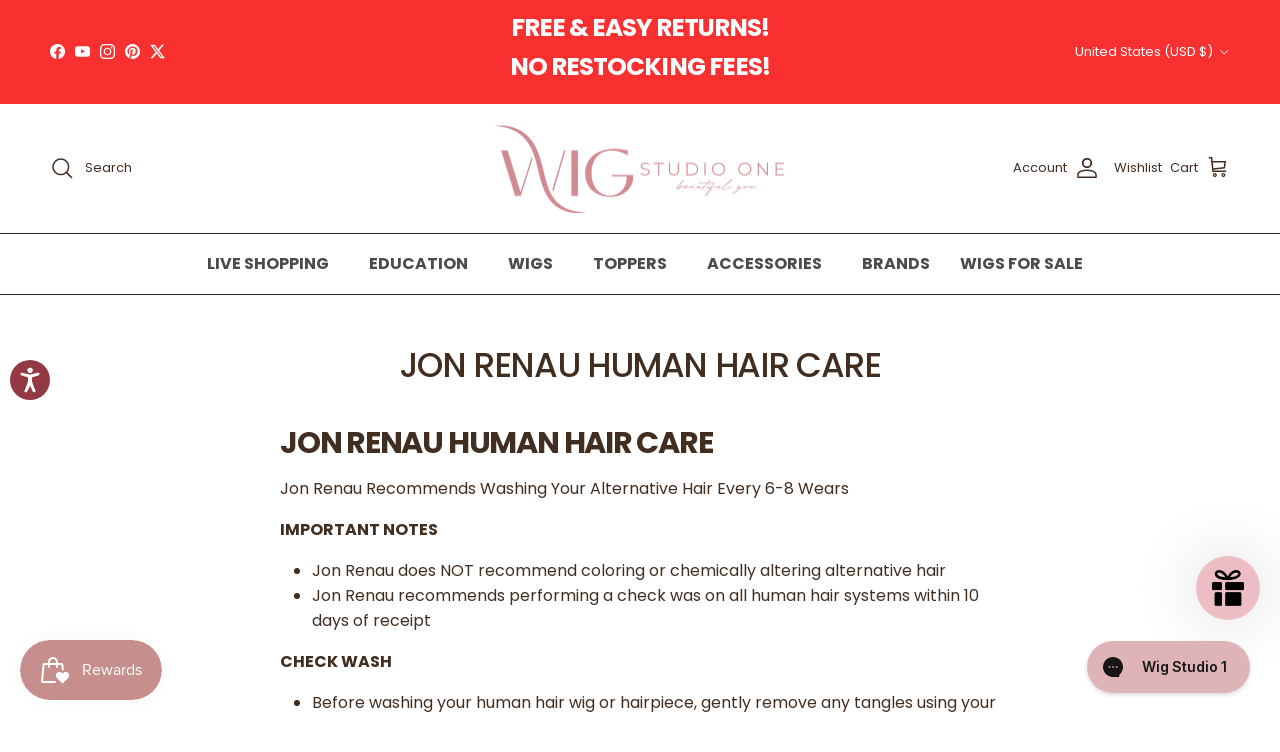

--- FILE ---
content_type: application/javascript; charset=utf-8
request_url: https://cdn-widgetsrepository.yotpo.com/v1/loader/h2ape6tXf8g06yJwHXnL8A
body_size: 10329
content:

if (typeof (window) !== 'undefined' && window.performance && window.performance.mark) {
  window.performance.mark('yotpo:loader:loaded');
}
var yotpoWidgetsContainer = yotpoWidgetsContainer || { guids: {} };
(function(){
    var guid = "h2ape6tXf8g06yJwHXnL8A";
    var loader = {
        loadDep: function (link, onLoad, strategy) {
            var script = document.createElement('script');
            script.onload = onLoad || function(){};
            script.src = link;
            if (strategy === 'defer') {
                script.defer = true;
            } else if (strategy === 'async') {
                script.async = true;
            }
            script.setAttribute("type", "text/javascript");
            script.setAttribute("charset", "utf-8");
            document.head.appendChild(script);
        },
        config: {
            data: {
                guid: guid
            },
            widgets: {
            
                "488230": {
                    instanceId: "488230",
                    instanceVersionId: "200162063",
                    templateAssetUrl: "https://cdn-widgetsrepository.yotpo.com/widget-assets/widget-customer-preview/app.v0.2.6-6145.js",
                    cssOverrideAssetUrl: "",
                    customizationCssUrl: "",
                    customizations: {
                      "view-background-color": "transparent",
                      "view-primary-color": "#2e4f7c",
                      "view-primary-font": "Nunito Sans@700|https://cdn-widgetsrepository.yotpo.com/web-fonts/css/nunito_sans/v1/nunito_sans_700.css",
                      "view-text-color": "#202020",
                      "welcome-text": "Good morning"
                    },
                    staticContent: {
                      "currency": "USD",
                      "hideIfMatchingQueryParam": [
                        "oseid"
                      ],
                      "isHidden": true,
                      "platformName": "shopify",
                      "selfExecutable": true,
                      "storeId": "AyDEiJXIfMRqghE54icQ15Hn2u0La5VYmwb7lrzF",
                      "storeLoginUrl": "http://www.wigstudio1.com/account/login",
                      "storeRegistrationUrl": "http://www.wigstudio1.com/account/register",
                      "storeRewardsPageUrl": "http://www.wigstudio1.com/pages/rewards",
                      "urlMatch": "^(?!.*\\.yotpo\\.com).*$"
                    },
                    className: "CustomerPreview",
                    dependencyGroupId: null
                },
            
                "19786": {
                    instanceId: "19786",
                    instanceVersionId: "333949648",
                    templateAssetUrl: "https://cdn-widgetsrepository.yotpo.com/widget-assets/widget-coupons-redemption/app.v0.6.2-5198.js",
                    cssOverrideAssetUrl: "",
                    customizationCssUrl: "",
                    customizations: {
                      "confirmation-step-cancel-option": "NO",
                      "confirmation-step-confirm-option": "YES",
                      "confirmation-step-title": "ARE YOU SURE?",
                      "coupon-background-type": "no-background",
                      "coupon-code-copied-message-body": "Thank you for redeeming your points. Please paste the code at checkout.",
                      "coupon-code-copied-message-color": "#707997",
                      "coupon-code-copied-message-title": "COPIED",
                      "coupons-redemption-description": "Redeeming your points is easy! Click Redeem My Points and copy \u0026 paste your code at checkout.",
                      "coupons-redemption-headline": "How to use your points",
                      "coupons-redemption-rule": "100 points equals $10.00",
                      "description-color": "#666d8b",
                      "description-font-size": "20",
                      "disabled-outline-button-color": "#929292",
                      "donate-button-text": "DONATE",
                      "donation-success-message-body": "Thank you for donating ${{donation_amount}} to {{company_name}}",
                      "donation-success-message-color": "#707997",
                      "donation-success-message-title": "SUCCESS",
                      "error-message-color": "#f04860",
                      "error-message-title": "",
                      "headline-color": "#011247",
                      "headline-font-size": "36",
                      "login-button-color": "#556DD8",
                      "login-button-text": "REDEEM MY POINTS",
                      "login-button-text-color": "white",
                      "login-button-type": "filled_rectangle",
                      "message-font-size": "14",
                      "point-balance-text": "You have {{current_point_balance}} points",
                      "points-balance-color": "#011247",
                      "points-balance-font-size": "20",
                      "points-balance-number-color": "#93a1eb",
                      "primary-font-name-and-url": "Montserrat@600|https://fonts.googleapis.com/css?family=Montserrat:600\u0026display=swap",
                      "redeem-button-color": "#556DD8",
                      "redeem-button-text": "REDEEM",
                      "redeem-button-text-color": "white",
                      "redeem-button-type": "filled_rectangle",
                      "redemption-190240-displayname": "$5.00 Off",
                      "redemption-190240-settings-button-color": "#556DD8",
                      "redemption-190240-settings-button-text": "REDEEM",
                      "redemption-190240-settings-button-text-color": "white",
                      "redemption-190240-settings-button-type": "filled_rectangle",
                      "redemption-190240-settings-cost": 500,
                      "redemption-190240-settings-cost-color": "#666d8b",
                      "redemption-190240-settings-cost-font-size": "20",
                      "redemption-190240-settings-cost-text": "{{points}} POINTS",
                      "redemption-190240-settings-coupon-cost-font-size": "15",
                      "redemption-190240-settings-coupon-reward-font-size": "29",
                      "redemption-190240-settings-discount-amount-cents": 500,
                      "redemption-190240-settings-discount-type": "fixed_amount",
                      "redemption-190240-settings-reward-color": "#011247",
                      "redemption-190240-settings-reward-font-size": "30",
                      "redemption-190241-displayname": "$25.00 Off",
                      "redemption-190241-settings-button-color": "#556DD8",
                      "redemption-190241-settings-button-text": "REDEEM",
                      "redemption-190241-settings-button-text-color": "white",
                      "redemption-190241-settings-button-type": "filled_rectangle",
                      "redemption-190241-settings-cost": 2500,
                      "redemption-190241-settings-cost-color": "#666d8b",
                      "redemption-190241-settings-cost-font-size": "20",
                      "redemption-190241-settings-cost-text": "{{points}} POINTS",
                      "redemption-190241-settings-coupon-cost-font-size": "15",
                      "redemption-190241-settings-coupon-reward-font-size": "29",
                      "redemption-190241-settings-discount-amount-cents": 2500,
                      "redemption-190241-settings-discount-type": "fixed_amount",
                      "redemption-190241-settings-reward-color": "#011247",
                      "redemption-190241-settings-reward-font-size": "30",
                      "redemption-190242-displayname": "$50.00 Off",
                      "redemption-190242-settings-button-color": "#556DD8",
                      "redemption-190242-settings-button-text": "REDEEM",
                      "redemption-190242-settings-button-text-color": "white",
                      "redemption-190242-settings-button-type": "filled_rectangle",
                      "redemption-190242-settings-cost": 5000,
                      "redemption-190242-settings-cost-color": "#666d8b",
                      "redemption-190242-settings-cost-font-size": "20",
                      "redemption-190242-settings-cost-text": "{{points}} POINTS",
                      "redemption-190242-settings-coupon-cost-font-size": "15",
                      "redemption-190242-settings-coupon-reward-font-size": "29",
                      "redemption-190242-settings-discount-amount-cents": 5000,
                      "redemption-190242-settings-discount-type": "fixed_amount",
                      "redemption-190242-settings-reward-color": "#011247",
                      "redemption-190242-settings-reward-font-size": "30",
                      "rule-border-color": "#bccdfe",
                      "rule-color": "#061153",
                      "rule-font-size": "18",
                      "secondary-font-name-and-url": "Nunito Sans@400|https://fonts.googleapis.com/css?family=Nunito+Sans\u0026display=swap",
                      "selected-extensions": [
                        "190240",
                        "190241",
                        "190242"
                      ],
                      "view-layout": "full-layout"
                    },
                    staticContent: {
                      "cssEditorEnabled": "true",
                      "currency": "USD",
                      "isMultiCurrencyEnabled": false,
                      "isShopifyNewAccountsVersion": true,
                      "merchantId": "29738",
                      "platformName": "shopify",
                      "storeId": "AyDEiJXIfMRqghE54icQ15Hn2u0La5VYmwb7lrzF",
                      "storeLoginUrl": "/account/login",
                      "subunitsPerUnit": 100
                    },
                    className: "CouponsRedemptionWidget",
                    dependencyGroupId: 2
                },
            
                "19785": {
                    instanceId: "19785",
                    instanceVersionId: "333949649",
                    templateAssetUrl: "https://cdn-widgetsrepository.yotpo.com/widget-assets/widget-loyalty-campaigns/app.v0.13.0-4770.js",
                    cssOverrideAssetUrl: "",
                    customizationCssUrl: "",
                    customizations: {
                      "campaign-description-font-color": "#4e5772",
                      "campaign-description-size": "18px",
                      "campaign-item-638723-background-color": "rgba(255,226,255,0.56)",
                      "campaign-item-638723-background-image-color-overlay": "rgba(0, 0, 0, .4)",
                      "campaign-item-638723-background-type": "color",
                      "campaign-item-638723-border-color": "rgba(13,13,13,1)",
                      "campaign-item-638723-description-font-color": "rgba(11,11,11,1)",
                      "campaign-item-638723-description-font-size": "18",
                      "campaign-item-638723-exclude_audience_names": "",
                      "campaign-item-638723-hover-view-tile-message": "Earn 1 point for every $1 you spend in our store!",
                      "campaign-item-638723-icon-color": "rgba(255,23,18,1)",
                      "campaign-item-638723-icon-type": "defaultIcon",
                      "campaign-item-638723-include_audience_ids": "1",
                      "campaign-item-638723-include_audience_names": "All customers",
                      "campaign-item-638723-special-reward-enabled": "false",
                      "campaign-item-638723-special-reward-headline-background-color": "#E0DBEF",
                      "campaign-item-638723-special-reward-headline-text": "Just for you!",
                      "campaign-item-638723-special-reward-headline-title-font-color": "#5344A6",
                      "campaign-item-638723-special-reward-headline-title-font-size": "16",
                      "campaign-item-638723-special-reward-tile-border-color": "#8270E7",
                      "campaign-item-638723-tile-description": "Per $1 Spent",
                      "campaign-item-638723-tile-reward": "One Point Per Dollar",
                      "campaign-item-638723-title-font-color": "rgba(11,11,11,1)",
                      "campaign-item-638723-title-font-size": 28,
                      "campaign-item-638723-type": "PointsForPurchasesCampaign",
                      "campaign-item-638724-background-color": "rgba(255,226,255,0.56)",
                      "campaign-item-638724-background-image-color-overlay": "rgba(0, 0, 0, .4)",
                      "campaign-item-638724-background-type": "color",
                      "campaign-item-638724-border-color": "rgba(13,13,13,1)",
                      "campaign-item-638724-description-font-color": "rgba(11,11,11,1)",
                      "campaign-item-638724-description-font-size": "18",
                      "campaign-item-638724-exclude_audience_names": "",
                      "campaign-item-638724-hover-view-tile-message": "Earn 50 points when you create an account",
                      "campaign-item-638724-icon-color": "rgba(255,23,18,1)",
                      "campaign-item-638724-icon-type": "defaultIcon",
                      "campaign-item-638724-include_audience_ids": "1",
                      "campaign-item-638724-include_audience_names": "All customers",
                      "campaign-item-638724-special-reward-enabled": "false",
                      "campaign-item-638724-special-reward-headline-background-color": "#E0DBEF",
                      "campaign-item-638724-special-reward-headline-text": "Just for you!",
                      "campaign-item-638724-special-reward-headline-title-font-color": "#5344A6",
                      "campaign-item-638724-special-reward-headline-title-font-size": "16",
                      "campaign-item-638724-special-reward-tile-border-color": "#8270E7",
                      "campaign-item-638724-tile-description": "Create an Account",
                      "campaign-item-638724-tile-reward": "50 Points",
                      "campaign-item-638724-title-font-color": "rgba(11,11,11,1)",
                      "campaign-item-638724-title-font-size": 28,
                      "campaign-item-638724-type": "CreateAccountCampaign",
                      "campaign-item-638725-action-tile-action-text": "Add My Birthday",
                      "campaign-item-638725-action-tile-ask-year": "true",
                      "campaign-item-638725-action-tile-birthday-required-field-message": "This field is required",
                      "campaign-item-638725-action-tile-birthday-thank-you-message": "Thanks! We're looking forward to helping you celebrate :)",
                      "campaign-item-638725-action-tile-european-date-format": "false",
                      "campaign-item-638725-action-tile-message-text": "If your birthday is within the next 30 days, your reward will be granted in delay, up to 30 days.",
                      "campaign-item-638725-action-tile-month-names": "January,February,March,April,May,June,July,August,September,October,November,December",
                      "campaign-item-638725-action-tile-title": "Earn 100 points on your birthday",
                      "campaign-item-638725-background-color": "rgba(255,226,255,0.56)",
                      "campaign-item-638725-background-image-color-overlay": "rgba(0, 0, 0, .4)",
                      "campaign-item-638725-background-type": "color",
                      "campaign-item-638725-border-color": "rgba(13,13,13,1)",
                      "campaign-item-638725-description-font-color": "rgba(11,11,11,1)",
                      "campaign-item-638725-description-font-size": "18",
                      "campaign-item-638725-exclude_audience_names": "",
                      "campaign-item-638725-icon-color": "rgba(255,23,18,1)",
                      "campaign-item-638725-icon-type": "defaultIcon",
                      "campaign-item-638725-include_audience_ids": "1",
                      "campaign-item-638725-include_audience_names": "All customers",
                      "campaign-item-638725-special-reward-enabled": "false",
                      "campaign-item-638725-special-reward-headline-background-color": "#E0DBEF",
                      "campaign-item-638725-special-reward-headline-text": "Just for you!",
                      "campaign-item-638725-special-reward-headline-title-font-color": "#5344A6",
                      "campaign-item-638725-special-reward-headline-title-font-size": "16",
                      "campaign-item-638725-special-reward-tile-border-color": "#8270E7",
                      "campaign-item-638725-tile-description": "Happy Birthday",
                      "campaign-item-638725-tile-reward": "100 Points",
                      "campaign-item-638725-title-font-color": "rgba(11,11,11,1)",
                      "campaign-item-638725-title-font-size": 28,
                      "campaign-item-638725-type": "BirthdayCampaign",
                      "campaign-item-638726-background-color": "rgba(255,226,255,0.56)",
                      "campaign-item-638726-background-image-color-overlay": "rgba(0, 0, 0, .4)",
                      "campaign-item-638726-background-type": "color",
                      "campaign-item-638726-border-color": "rgba(13,13,13,1)",
                      "campaign-item-638726-description-font-color": "rgba(11,11,11,1)",
                      "campaign-item-638726-description-font-size": "18",
                      "campaign-item-638726-exclude_audience_names": "",
                      "campaign-item-638726-hover-view-tile-message": "Earn 5 points for leaving a review",
                      "campaign-item-638726-icon-color": "rgba(255,23,18,1)",
                      "campaign-item-638726-icon-type": "defaultIcon",
                      "campaign-item-638726-include_audience_ids": "1",
                      "campaign-item-638726-include_audience_names": "All customers",
                      "campaign-item-638726-special-reward-enabled": "false",
                      "campaign-item-638726-special-reward-headline-background-color": "#E0DBEF",
                      "campaign-item-638726-special-reward-headline-text": "Just for you!",
                      "campaign-item-638726-special-reward-headline-title-font-color": "#5344A6",
                      "campaign-item-638726-special-reward-headline-title-font-size": "16",
                      "campaign-item-638726-special-reward-tile-border-color": "#8270E7",
                      "campaign-item-638726-tile-description": "Leave a Review",
                      "campaign-item-638726-tile-reward": "5 points",
                      "campaign-item-638726-title-font-color": "rgba(11,11,11,1)",
                      "campaign-item-638726-title-font-size": 28,
                      "campaign-item-638726-type": "YotpoReviewCampaign",
                      "campaign-item-638727-background-color": "rgba(255,226,255,0.56)",
                      "campaign-item-638727-background-image-color-overlay": "rgba(0, 0, 0, .4)",
                      "campaign-item-638727-background-type": "color",
                      "campaign-item-638727-border-color": "rgba(13,13,13,1)",
                      "campaign-item-638727-description-font-color": "rgba(11,11,11,1)",
                      "campaign-item-638727-description-font-size": "18",
                      "campaign-item-638727-exclude_audience_names": "",
                      "campaign-item-638727-hover-view-tile-message": "Upload a photo with your next review and earn 10 points",
                      "campaign-item-638727-icon-color": "rgba(255,23,18,1)",
                      "campaign-item-638727-icon-type": "defaultIcon",
                      "campaign-item-638727-include_audience_ids": "1",
                      "campaign-item-638727-include_audience_names": "All customers",
                      "campaign-item-638727-special-reward-enabled": "false",
                      "campaign-item-638727-special-reward-headline-background-color": "#E0DBEF",
                      "campaign-item-638727-special-reward-headline-text": "Just for you!",
                      "campaign-item-638727-special-reward-headline-title-font-color": "#5344A6",
                      "campaign-item-638727-special-reward-headline-title-font-size": "16",
                      "campaign-item-638727-special-reward-tile-border-color": "#8270E7",
                      "campaign-item-638727-tile-description": "Add photo in Review",
                      "campaign-item-638727-tile-reward": "10 points",
                      "campaign-item-638727-title-font-color": "rgba(11,11,11,1)",
                      "campaign-item-638727-title-font-size": 28,
                      "campaign-item-638727-type": "YotpoReviewImageCampaign",
                      "campaign-item-638728-background-color": "rgba(255,226,255,0.56)",
                      "campaign-item-638728-background-image-color-overlay": "rgba(0, 0, 0, .4)",
                      "campaign-item-638728-background-type": "color",
                      "campaign-item-638728-border-color": "rgba(13,13,13,1)",
                      "campaign-item-638728-description-font-color": "rgba(11,11,11,1)",
                      "campaign-item-638728-description-font-size": "18",
                      "campaign-item-638728-exclude_audience_names": "",
                      "campaign-item-638728-hover-view-tile-message": "Upload a video with your next review and earn 5 points",
                      "campaign-item-638728-icon-color": "rgba(255,23,18,1)",
                      "campaign-item-638728-icon-type": "defaultIcon",
                      "campaign-item-638728-include_audience_ids": "1",
                      "campaign-item-638728-include_audience_names": "All customers",
                      "campaign-item-638728-special-reward-enabled": "false",
                      "campaign-item-638728-special-reward-headline-background-color": "#E0DBEF",
                      "campaign-item-638728-special-reward-headline-text": "Just for you!",
                      "campaign-item-638728-special-reward-headline-title-font-color": "#5344A6",
                      "campaign-item-638728-special-reward-headline-title-font-size": "16",
                      "campaign-item-638728-special-reward-tile-border-color": "#8270E7",
                      "campaign-item-638728-tile-description": "Add video in Review",
                      "campaign-item-638728-tile-reward": "5 points",
                      "campaign-item-638728-title-font-color": "rgba(11,11,11,1)",
                      "campaign-item-638728-title-font-size": 28,
                      "campaign-item-638728-type": "YotpoReviewVideoCampaign",
                      "campaign-item-638729-action-tile-action-text": "Share on Facebook",
                      "campaign-item-638729-action-tile-title": "Earn 10 points when you share us on Facebook",
                      "campaign-item-638729-background-color": "rgba(255,226,255,0.56)",
                      "campaign-item-638729-background-image-color-overlay": "rgba(0, 0, 0, .4)",
                      "campaign-item-638729-background-type": "color",
                      "campaign-item-638729-border-color": "rgba(13,13,13,1)",
                      "campaign-item-638729-description-font-color": "rgba(11,11,11,1)",
                      "campaign-item-638729-description-font-size": "18",
                      "campaign-item-638729-exclude_audience_names": "",
                      "campaign-item-638729-icon-color": "rgba(255,23,18,1)",
                      "campaign-item-638729-icon-type": "defaultIcon",
                      "campaign-item-638729-include_audience_ids": "1",
                      "campaign-item-638729-include_audience_names": "All customers",
                      "campaign-item-638729-special-reward-enabled": "false",
                      "campaign-item-638729-special-reward-headline-background-color": "#E0DBEF",
                      "campaign-item-638729-special-reward-headline-text": "Just for you!",
                      "campaign-item-638729-special-reward-headline-title-font-color": "#5344A6",
                      "campaign-item-638729-special-reward-headline-title-font-size": "16",
                      "campaign-item-638729-special-reward-tile-border-color": "#8270E7",
                      "campaign-item-638729-tile-description": "Share On Facebook",
                      "campaign-item-638729-tile-reward": "10 Points",
                      "campaign-item-638729-title-font-color": "rgba(11,11,11,1)",
                      "campaign-item-638729-title-font-size": 28,
                      "campaign-item-638729-type": "FacebookShareCampaign",
                      "campaign-item-638730-action-tile-action-text": "Follow Us",
                      "campaign-item-638730-action-tile-title": "Earn 5 points when you follow us on Instagram",
                      "campaign-item-638730-background-color": "rgba(255,226,255,0.56)",
                      "campaign-item-638730-background-image-color-overlay": "rgba(0, 0, 0, .4)",
                      "campaign-item-638730-background-type": "color",
                      "campaign-item-638730-border-color": "rgba(13,13,13,1)",
                      "campaign-item-638730-description-font-color": "rgba(11,11,11,1)",
                      "campaign-item-638730-description-font-size": "18",
                      "campaign-item-638730-exclude_audience_names": "",
                      "campaign-item-638730-icon-color": "rgba(255,23,18,1)",
                      "campaign-item-638730-icon-type": "defaultIcon",
                      "campaign-item-638730-include_audience_ids": "1",
                      "campaign-item-638730-include_audience_names": "All customers",
                      "campaign-item-638730-special-reward-enabled": "false",
                      "campaign-item-638730-special-reward-headline-background-color": "#E0DBEF",
                      "campaign-item-638730-special-reward-headline-text": "Just for you!",
                      "campaign-item-638730-special-reward-headline-title-font-color": "#5344A6",
                      "campaign-item-638730-special-reward-headline-title-font-size": "16",
                      "campaign-item-638730-special-reward-tile-border-color": "#8270E7",
                      "campaign-item-638730-tile-description": "Follow us on Instagram",
                      "campaign-item-638730-tile-reward": "5 Points",
                      "campaign-item-638730-title-font-color": "rgba(11,11,11,1)",
                      "campaign-item-638730-title-font-size": 28,
                      "campaign-item-638730-type": "InstagramFollowCampaign",
                      "campaign-item-638731-action-tile-action-text": "Follow Us",
                      "campaign-item-638731-action-tile-title": "Earn 25 points when you follow us on Facebook",
                      "campaign-item-638731-background-color": "rgba(255,226,255,0.56)",
                      "campaign-item-638731-background-image-color-overlay": "rgba(0, 0, 0, .4)",
                      "campaign-item-638731-background-type": "color",
                      "campaign-item-638731-border-color": "rgba(13,13,13,1)",
                      "campaign-item-638731-description-font-color": "rgba(11,11,11,1)",
                      "campaign-item-638731-description-font-size": "18",
                      "campaign-item-638731-exclude_audience_names": "",
                      "campaign-item-638731-icon-color": "rgba(255,23,18,1)",
                      "campaign-item-638731-icon-type": "defaultIcon",
                      "campaign-item-638731-include_audience_ids": "1",
                      "campaign-item-638731-include_audience_names": "All customers",
                      "campaign-item-638731-special-reward-enabled": "false",
                      "campaign-item-638731-special-reward-headline-background-color": "#E0DBEF",
                      "campaign-item-638731-special-reward-headline-text": "Just for you!",
                      "campaign-item-638731-special-reward-headline-title-font-color": "#5344A6",
                      "campaign-item-638731-special-reward-headline-title-font-size": "16",
                      "campaign-item-638731-special-reward-tile-border-color": "#8270E7",
                      "campaign-item-638731-tile-description": "Follow Us on Facebook",
                      "campaign-item-638731-tile-reward": "5 Points",
                      "campaign-item-638731-title-font-color": "rgba(11,11,11,1)",
                      "campaign-item-638731-title-font-size": 28,
                      "campaign-item-638731-type": "FacebookPageVisitCampaign",
                      "campaign-title-font-color": "#011247",
                      "campaign-title-size": "27px",
                      "completed-tile-headline": "Completed",
                      "completed-tile-message": "You already completed this campaign!",
                      "container-headline": "Ways to Earn Points!",
                      "general-hover-tile-button-color": "rgba(13,13,13,1)",
                      "general-hover-tile-button-text-color": "rgba(198,142,141,1)",
                      "general-hover-tile-button-type": "rectangular_outline",
                      "general-hover-tile-color-overlay": "rgba(243,234,230,1)",
                      "general-hover-tile-text-color": "rgba(13,13,13,1)",
                      "headline-font-color": "rgba(11,11,11,1)",
                      "headline-font-size": "36px",
                      "logged-out-is-redirect-after-login-to-current-page": "true",
                      "logged-out-message": "Already a Member?",
                      "logged-out-sign-in-text": "Log in",
                      "logged-out-sign-up-text": "Sign Up!",
                      "main-text-font-name-and-url": "Open Sans@400|https://fonts.googleapis.com/css?family=Open+Sans:400\u0026display=swap",
                      "secondary-text-font-name-and-url": "Montserrat@400|https://fonts.googleapis.com/css?family=Montserrat\u0026display=swap",
                      "selected-audiences": "1",
                      "selected-extensions": [
                        "638723",
                        "638724",
                        "638725",
                        "638726",
                        "638727",
                        "638728",
                        "638729",
                        "638730",
                        "638731"
                      ],
                      "tile-border-color": "#848ca3",
                      "tile-spacing-type": "big",
                      "tiles-background-color": "#f9faff",
                      "time-between-rewards-days": "You're eligible to participate again in *|days|* days.",
                      "time-between-rewards-hours": "You're eligible to participate again in *|hours|* hours."
                    },
                    staticContent: {
                      "companyName": "WigStudio1.com ",
                      "cssEditorEnabled": "true",
                      "currency": "USD",
                      "facebookAppId": "1647129615540489",
                      "isMultiCurrencyEnabled": false,
                      "isSegmentationsPickerEnabled": "true",
                      "isShopifyNewAccountsVersion": true,
                      "merchantId": "29738",
                      "platformName": "shopify",
                      "storeAccountLoginUrl": "//www.wigstudio1.com/account/login",
                      "storeAccountRegistrationUrl": "//www.wigstudio1.com/account/register",
                      "storeId": "AyDEiJXIfMRqghE54icQ15Hn2u0La5VYmwb7lrzF"
                    },
                    className: "CampaignWidget",
                    dependencyGroupId: 2
                },
            
                "19784": {
                    instanceId: "19784",
                    instanceVersionId: "333949652",
                    templateAssetUrl: "https://cdn-widget-assets.yotpo.com/widget-my-rewards/app.v0.1.17-2969.js",
                    cssOverrideAssetUrl: "https://cdn-widget-assets.yotpo.com/MyRewardsWidget/h2ape6tXf8g06yJwHXnL8A/css-overrides/css-overrides.2023_08_11_18_23_07_270.css",
                    customizationCssUrl: "",
                    customizations: {
                      "logged-in-description-color": "rgba(255,23,18,1)",
                      "logged-in-description-font-size": "34",
                      "logged-in-description-text": "YOU HAVE {{current_point_balance}} POINTS!",
                      "logged-in-headline-color": "rgba(11,11,11,1)",
                      "logged-in-headline-font-size": 36,
                      "logged-in-headline-text": "Hi {{first_name}}!",
                      "logged-in-primary-button-cta-type": "redemptionWidget",
                      "logged-in-primary-button-text": "REDEEM NOW!",
                      "logged-in-secondary-button-text": "REWARDS HISTORY",
                      "logged-out-headline-color": "rgba(13,13,13,1)",
                      "logged-out-headline-font-size": "36",
                      "logged-out-headline-text": "How It Works!",
                      "logged-out-selected-step-name": "step_1",
                      "primary-button-background-color": "rgba(13,13,13,1)",
                      "primary-button-text-color": "rgba(255,23,18,1)",
                      "primary-button-type": "rectangular_outline",
                      "primary-font-name-and-url": "Open Sans@400|https://fonts.googleapis.com/css?family=Open+Sans:400\u0026display=swap",
                      "reward-step-1-displayname": "Step 1",
                      "reward-step-1-settings-description": "Create an account and\nget 50 points!",
                      "reward-step-1-settings-description-color": "rgba(11,11,11,1)",
                      "reward-step-1-settings-description-font-size": "20",
                      "reward-step-1-settings-icon": "default",
                      "reward-step-1-settings-icon-color": "rgba(255,23,18,1)",
                      "reward-step-1-settings-title": "SIGN UP!",
                      "reward-step-1-settings-title-color": "rgba(11,11,11,1)",
                      "reward-step-1-settings-title-font-size": "24",
                      "reward-step-2-displayname": "Step 2",
                      "reward-step-2-settings-description": "Earn points every time\nyou shop.",
                      "reward-step-2-settings-description-color": "rgba(11,11,11,1)",
                      "reward-step-2-settings-description-font-size": "20",
                      "reward-step-2-settings-icon": "default",
                      "reward-step-2-settings-icon-color": "rgba(255,23,18,1)",
                      "reward-step-2-settings-title": "EARN POINTS",
                      "reward-step-2-settings-title-color": "rgba(11,11,11,1)",
                      "reward-step-2-settings-title-font-size": "24",
                      "reward-step-3-displayname": "Step 3",
                      "reward-step-3-settings-description": "Redeem points for\nexclusive discounts.",
                      "reward-step-3-settings-description-color": "rgba(11,11,11,1)",
                      "reward-step-3-settings-description-font-size": "20",
                      "reward-step-3-settings-icon": "default",
                      "reward-step-3-settings-icon-color": "rgba(255,23,18,1)",
                      "reward-step-3-settings-title": "REDEEM POINTS",
                      "reward-step-3-settings-title-color": "rgba(11,11,11,1)",
                      "reward-step-3-settings-title-font-size": "24",
                      "rewards-history-approved-text": "Approved",
                      "rewards-history-background-color": "rgba(255,233,230,1)",
                      "rewards-history-headline-color": "rgba(13,13,13,1)",
                      "rewards-history-headline-font-size": "28",
                      "rewards-history-headline-text": "Rewards History",
                      "rewards-history-pending-text": "Pending",
                      "rewards-history-refunded-text": "Refunded",
                      "rewards-history-reversed-text": "Reversed",
                      "rewards-history-table-action-col-text": "Action",
                      "rewards-history-table-date-col-text": "Date",
                      "rewards-history-table-points-col-text": "Points",
                      "rewards-history-table-status-col-text": "Status",
                      "rewards-history-table-store-col-text": "Store",
                      "secondary-button-background-color": "rgba(13,13,13,1)",
                      "secondary-button-text-color": "rgba(255,23,18,1)",
                      "secondary-button-type": "rectangular_outline",
                      "secondary-font-name-and-url": "Lora@500|https://fonts.googleapis.com/css?family=Lora:500\u0026display=swap",
                      "view-grid-points-column-color": "rgba(11,11,11,1)",
                      "view-grid-rectangular-background-color": "rgba(255,244,255,0.56)",
                      "view-grid-type": "stripes"
                    },
                    staticContent: {
                      "cssEditorEnabled": "true",
                      "currency": "USD",
                      "isMultiCurrencyEnabled": false,
                      "isMultiStoreMerchant": false,
                      "isShopifyNewAccountsVersion": true,
                      "merchantId": "29738",
                      "platformName": "shopify",
                      "storeId": "AyDEiJXIfMRqghE54icQ15Hn2u0La5VYmwb7lrzF"
                    },
                    className: "MyRewardsWidget",
                    dependencyGroupId: 2
                },
            
                "19783": {
                    instanceId: "19783",
                    instanceVersionId: "333949651",
                    templateAssetUrl: "https://cdn-widgetsrepository.yotpo.com/widget-assets/widget-visual-redemption/app.v0.6.1-4815.js",
                    cssOverrideAssetUrl: "",
                    customizationCssUrl: "",
                    customizations: {
                      "description-color": "rgba(13,13,13,1)",
                      "description-font-size": "20",
                      "headline-color": "rgba(13,13,13,1)",
                      "headline-font-size": "36",
                      "layout-background-color": "white",
                      "primary-font-name-and-url": "Montserrat@600|https://fonts.googleapis.com/css?family=Montserrat:600\u0026display=swap",
                      "redemption-1-displayname": "Tile 1",
                      "redemption-1-settings-cost": "400 points",
                      "redemption-1-settings-cost-color": "rgba(13,13,13,1)",
                      "redemption-1-settings-cost-font-size": "20",
                      "redemption-1-settings-reward": "$10",
                      "redemption-1-settings-reward-color": "rgba(13,13,13,1)",
                      "redemption-1-settings-reward-font-size": "30",
                      "redemption-2-displayname": "Tile 2",
                      "redemption-2-settings-cost": "600 points",
                      "redemption-2-settings-cost-color": "rgba(13,13,13,1)",
                      "redemption-2-settings-cost-font-size": "20",
                      "redemption-2-settings-reward": "$15",
                      "redemption-2-settings-reward-color": "rgba(13,13,13,1)",
                      "redemption-2-settings-reward-font-size": "30",
                      "redemption-3-displayname": "Tile 3",
                      "redemption-3-settings-cost": "800 points",
                      "redemption-3-settings-cost-color": "rgba(13,13,13,1)",
                      "redemption-3-settings-cost-font-size": "20",
                      "redemption-3-settings-reward": "$20",
                      "redemption-3-settings-reward-color": "rgba(13,13,13,1)",
                      "redemption-3-settings-reward-font-size": "30",
                      "rule-border-color": "rgba(198,142,141,1)",
                      "rule-color": "rgba(13,13,13,1)",
                      "rule-font-size": "18",
                      "secondary-font-name-and-url": "Nunito Sans@400|https://fonts.googleapis.com/css?family=Nunito+Sans\u0026display=swap",
                      "selected-extensions": [
                        "1",
                        "2",
                        "3"
                      ],
                      "view-layout": "rule-only",
                      "visual-redemption-description": "Redeeming your hard-earned points is fast and easy! Simply apply your points for a discount at checkout!",
                      "visual-redemption-headline": "How to Use Your Points!",
                      "visual-redemption-rule": "200 points equals $5.00!"
                    },
                    staticContent: {
                      "cssEditorEnabled": "true",
                      "currency": "USD",
                      "isMultiCurrencyEnabled": false,
                      "isShopifyNewAccountsVersion": true,
                      "platformName": "shopify",
                      "storeId": "AyDEiJXIfMRqghE54icQ15Hn2u0La5VYmwb7lrzF"
                    },
                    className: "VisualRedemptionWidget",
                    dependencyGroupId: 2
                },
            
                "19782": {
                    instanceId: "19782",
                    instanceVersionId: "26859699",
                    templateAssetUrl: "https://cdn-widgetsrepository.yotpo.com/widget-assets/widget-referral-widget/app.v1.8.1-4652.js",
                    cssOverrideAssetUrl: "",
                    customizationCssUrl: "",
                    customizations: {
                      "background-color": "rgba( 255, 255, 255, 1 )",
                      "background-image-url": "https://cdn-widget-assets.yotpo.com/static_assets/h2ape6tXf8g06yJwHXnL8A/images/image_2023_08_11_20_01_53_014",
                      "customer-email-view-button-text": "NEXT",
                      "customer-email-view-description": "Give your friends $5 off their first order of $100 and get $5 (in points) for each successful referral!",
                      "customer-email-view-header": "Refer a Friend!",
                      "customer-email-view-title": "GIVE $5, GET $5",
                      "default-toggle": true,
                      "description-color": "rgba( 55, 51, 48, 1 )",
                      "description-font-size": "20px",
                      "final-view-button-text": "REFER MORE FRIENDS",
                      "final-view-description": "Remind Your Friends to Check Their Emails!",
                      "final-view-error-description": "We were unable to send the referral link.",
                      "final-view-error-text": "GO BACK",
                      "final-view-error-title": "OOPS... SOMETHING WENT WRONG",
                      "final-view-title": "THANK YOU FOR THE REFERRAL!",
                      "fonts-primary-font-name-and-url": "Montserrat@600|https://fonts.googleapis.com/css?family=Montserrat:600\u0026display=swap",
                      "fonts-secondary-font-name-and-url": "Nunito Sans@400|https://fonts.googleapis.com/css?family=Nunito+Sans:400\u0026display=swap",
                      "header-color": "rgba( 0, 0, 0, 1 )",
                      "header-font-size": "24px",
                      "main-share-option-desktop": "main_share_email",
                      "main-share-option-mobile": "main_share_sms",
                      "next-button-background-color": "rgba(13,13,13,1)",
                      "next-button-font-size": "22px",
                      "next-button-size": "standard",
                      "next-button-text-color": "rgba(198,142,141,1)",
                      "next-button-type": "rectangular_outline",
                      "referral-history-completed-points-text": "{{points}} POINTS",
                      "referral-history-completed-status-type": "text",
                      "referral-history-confirmed-status": "COMPLETED",
                      "referral-history-pending-status": "PENDING",
                      "referral-history-redeem-text": "To redeem your points, simply apply your discount at checkout.",
                      "referral-history-sumup-line-points-text": "{{points}} POINTS",
                      "referral-history-sumup-line-text": "Your Rewards",
                      "referral-views-button-text": "NEXT",
                      "referral-views-copy-link-button-text": "COPY LINK",
                      "referral-views-description": "Give your friends $5 off their first order of $100 and get $5 (in points) for each successful referral!",
                      "referral-views-email-share-body": "How does a discount off your first order at {{company_name}} sound? Use the link below and once you've shopped, I'll get a reward too.\n{{referral_link}}",
                      "referral-views-email-share-subject": "Discount to a Store You'll Love!",
                      "referral-views-email-share-type": "marketing_email",
                      "referral-views-header": "Refer a Friend!",
                      "referral-views-personal-email-button-text": "SEND VIA MY EMAIL",
                      "referral-views-sms-button-text": "SEND VIA SMS",
                      "referral-views-title": "GIVE $5, GET $5",
                      "referral-views-whatsapp-button-text": "SEND VIA WHATSAPP",
                      "share-allow-copy-link": true,
                      "share-allow-email": true,
                      "share-allow-facebook": true,
                      "share-allow-sms": true,
                      "share-allow-twitter": true,
                      "share-allow-whatsapp": true,
                      "share-facebook-description": "I bet you’ll LOVE {{company_name}} as much as I do!",
                      "share-facebook-header": "Earn A Discount When You Shop Today!",
                      "share-facebook-image-url": "",
                      "share-icons-color": "rgba(0,0,0,0.6)",
                      "share-settings-copyLink": true,
                      "share-settings-default-checkbox": true,
                      "share-settings-default-mobile-checkbox": true,
                      "share-settings-email": true,
                      "share-settings-facebook": true,
                      "share-settings-fbMessenger": true,
                      "share-settings-mobile-copyLink": true,
                      "share-settings-mobile-email": true,
                      "share-settings-mobile-facebook": true,
                      "share-settings-mobile-fbMessenger": true,
                      "share-settings-mobile-sms": true,
                      "share-settings-mobile-twitter": true,
                      "share-settings-mobile-whatsapp": true,
                      "share-settings-twitter": true,
                      "share-settings-whatsapp": true,
                      "share-sms-message": "I love {{company_name}}! Shop through my link to get a reward {{referral_link}}",
                      "share-twitter-message": "These guys are great! Get a discount using my link: ",
                      "share-whatsapp-message": "I love {{company_name}}! Shop through my link to get a reward {{referral_link}}",
                      "tab-size": "medium",
                      "tab-type": "lower_line",
                      "tab-view-primary-tab-text": "Refer a Friend",
                      "tab-view-secondary-tab-text": "Your Referrals",
                      "tile-color": "rgba( 255, 255, 255, 1 )",
                      "title-color": "rgba( 55, 51, 48, 1 )",
                      "title-font-size": "36px",
                      "view-exit-intent-enabled": false,
                      "view-exit-intent-mobile-timeout-ms": 10000,
                      "view-is-popup": false,
                      "view-layout": "right",
                      "view-popup-delay-ms": 0,
                      "view-show-popup-on-exit": false,
                      "view-show-referral-history": "true",
                      "view-table-rectangular-dark-pending-color": "rgba( 0, 0, 0, 0.6 )",
                      "view-table-rectangular-light-pending-color": "#FFFFFF",
                      "view-table-selected-color": "rgba(198,142,141,1)",
                      "view-table-theme": "dark",
                      "view-table-type": "rectangular",
                      "wadmin-text-and-share-choose-sreen": "step_2"
                    },
                    staticContent: {
                      "companyName": "WigStudio1.com ",
                      "cssEditorEnabled": "true",
                      "currency": "USD",
                      "hasPrimaryFontsFeature": true,
                      "isMultiCurrencyEnabled": false,
                      "merchantId": "29738",
                      "migrateTabColorToBackground": true,
                      "platformName": "shopify",
                      "referralHistoryEnabled": true,
                      "referralHost": "http://rwrd.io"
                    },
                    className: "ReferralWidget",
                    dependencyGroupId: 2
                },
            
                "19781": {
                    instanceId: "19781",
                    instanceVersionId: "333949653",
                    templateAssetUrl: "https://cdn-widget-assets.yotpo.com/widget-hero-section/app.v0.1.2-2288.js",
                    cssOverrideAssetUrl: "https://cdn-widget-assets.yotpo.com/HeroSectionWidget/h2ape6tXf8g06yJwHXnL8A/css-overrides/css-overrides.2021_04_08_15_11_23_551.css",
                    customizationCssUrl: "",
                    customizations: {
                      "background-image-url": "https://cdn-widget-assets.yotpo.com/static_assets/h2ape6tXf8g06yJwHXnL8A/images/image_2023_08_11_00_22_13_766",
                      "description-color": "rgba(11,11,11,1)",
                      "description-font-size": "20",
                      "description-text-logged-in": "As a member you'll earn points \u0026 exclusive rewards every time you shop with us!",
                      "description-text-logged-out": "Become a Member and Earn Points \u0026 Exclusive Rewards each time you shop with us! ",
                      "headline-color": "rgba(198,142,141,1)",
                      "headline-font-size": "40",
                      "headline-text-logged-in": "Welcome to the Club!",
                      "headline-text-logged-out": "Join the Club",
                      "login-button-color": "rgba(13,13,13,1)",
                      "login-button-text": "LOGIN",
                      "login-button-text-color": "rgba(11,11,11,1)",
                      "login-button-type": "rectangular_outline",
                      "mobile-background-image-url": "https://cdn-widget-assets.yotpo.com/static_assets/h2ape6tXf8g06yJwHXnL8A/images/image_2023_08_11_00_22_19_590",
                      "primary-font-name-and-url": "Nunito Sans@900|https://fonts.googleapis.com/css?family=Nunito+Sans:900\u0026display=swap",
                      "register-button-color": "rgba(198,142,141,1)",
                      "register-button-text": "JOIN NOW",
                      "register-button-text-color": "#ffffff",
                      "register-button-type": "filled_rectangle",
                      "secondary-font-name-and-url": "Nunito Sans@400|https://fonts.googleapis.com/css?family=Nunito+Sans:400\u0026display=swap",
                      "view-layout": "left-layout"
                    },
                    staticContent: {
                      "cssEditorEnabled": "true",
                      "isShopifyNewAccountsVersion": true,
                      "merchantId": "29738",
                      "platformName": "shopify",
                      "storeId": "AyDEiJXIfMRqghE54icQ15Hn2u0La5VYmwb7lrzF",
                      "storeLoginUrl": "//www.wigstudio1.com/account/login",
                      "storeRegistrationUrl": "//www.wigstudio1.com/account/register"
                    },
                    className: "HeroSectionWidget",
                    dependencyGroupId: 2
                },
            
                "19780": {
                    instanceId: "19780",
                    instanceVersionId: "353578627",
                    templateAssetUrl: "https://cdn-widgetsrepository.yotpo.com/widget-assets/widget-loyalty-page/app.v0.7.1-7312.js",
                    cssOverrideAssetUrl: "",
                    customizationCssUrl: "",
                    customizations: {
                      "headline-color": "#0a0f5f",
                      "headline-font-size": "40",
                      "page-background-color": "",
                      "primary-font-name-and-url": "Montserrat@600|https://fonts.googleapis.com/css?family=Montserrat:600\u0026display=swap",
                      "secondary-font-name-and-url": "Nunito Sans@400|https://fonts.googleapis.com/css?family=Nunito+Sans:400\u0026display=swap",
                      "selected-widgets-ids": [
                        "19781",
                        "19784",
                        "19785",
                        "19783",
                        "19782"
                      ],
                      "widget-19781-type": "HeroSectionWidget",
                      "widget-19782-type": "ReferralWidget",
                      "widget-19784-type": "MyRewardsWidget",
                      "widget-19785-type": "CampaignWidget",
                      "widget-19786-type": "CouponsRedemptionWidget"
                    },
                    staticContent: {
                      "platformName": "shopify",
                      "storeId": "AyDEiJXIfMRqghE54icQ15Hn2u0La5VYmwb7lrzF"
                    },
                    className: "LoyaltyPageWidget",
                    dependencyGroupId: null
                },
            
            },
            guidStaticContent: {},
            dependencyGroups: {
                      "2": [
                        "https://cdn-widget-assets.yotpo.com/widget-vue-core/app.v0.1.0-2295.js"
                      ]
                    }
        },
        initializer: "https://cdn-widgetsrepository.yotpo.com/widget-assets/widgets-initializer/app.v0.9.8-7487.js",
        analytics: "https://cdn-widgetsrepository.yotpo.com/widget-assets/yotpo-pixel/2025-12-31_09-59-10/bundle.js"
    }
    
    
    const initWidgets = function (config, initializeWidgets = true) {
        const widgetInitializer = yotpoWidgetsContainer['yotpo_widget_initializer'](config);
        return widgetInitializer.initWidgets(initializeWidgets);
    };
    const initWidget = function (config, instanceId, widgetPlaceHolder) {
        const widgetInitializer = yotpoWidgetsContainer['yotpo_widget_initializer'](config);
        if (widgetInitializer.initWidget) {
            return widgetInitializer.initWidget(instanceId, widgetPlaceHolder);
        }
        console.error("initWidget is not supported widgetInitializer");
    };
    const onInitializerLoad = function (config) {
        const prevInitWidgets = yotpoWidgetsContainer.initWidgets;
        yotpoWidgetsContainer.initWidgets = function (initializeWidgets = true) {
            if (prevInitWidgets) {
                if (typeof Promise !== 'undefined' && Promise.all) {
                    return Promise.all([prevInitWidgets(initializeWidgets), initWidgets(config, initializeWidgets)]);
                }
                console.warn('[deprecated] promise is not supported in initWidgets');
                prevInitWidgets(initializeWidgets);
            }
            return initWidgets(config, initializeWidgets);
        }
        const prevInitWidget = yotpoWidgetsContainer.initWidget;
        yotpoWidgetsContainer.initWidget = function (instanceId, widgetPlaceHolder) {
            if (prevInitWidget) {
              prevInitWidget(instanceId, widgetPlaceHolder)
            }
            return initWidget(config, instanceId, widgetPlaceHolder);
        }
        const guidWidgetContainer = getGuidWidgetsContainer();
        guidWidgetContainer.initWidgets = function () {
            return initWidgets(config);
        }
        guidWidgetContainer.initWidgets();
    };
    function getGuidWidgetsContainer () {
        if (!yotpoWidgetsContainer.guids) {
            yotpoWidgetsContainer.guids = {};
        }
        if (!yotpoWidgetsContainer.guids[guid]) {
            yotpoWidgetsContainer.guids[guid] = {};
        }
        return yotpoWidgetsContainer.guids[guid];
    }

    

    const guidWidgetContainer = getGuidWidgetsContainer();
    guidWidgetContainer.config = loader.config;
    if (!guidWidgetContainer.yotpo_widget_scripts_loaded) {
        guidWidgetContainer.yotpo_widget_scripts_loaded = true;
        guidWidgetContainer.onInitializerLoad = function () { onInitializerLoad(loader.config) };
        
        
        loader.loadDep(loader.analytics, function () {}, 'defer');
        
        
        
        loader.loadDep(loader.initializer, function () { guidWidgetContainer.onInitializerLoad() }, 'async');
        
    }
})()




--- FILE ---
content_type: text/json
request_url: https://conf.config-security.com/model
body_size: 87
content:
{"title":"recommendation AI model (keras)","structure":"release_id=0x5c:67:4f:6e:30:76:41:52:6e:26:75:2e:42:69:4b:25:76:7d:7a:34:6f:23:5c:39:5b:59:39:35:34;keras;6wrojg9a190dt5y6n01zerlt87fvh2nydqny5qhefjj741g7odko5znoaocs2exv3aqzfnp5","weights":"../weights/5c674f6e.h5","biases":"../biases/5c674f6e.h5"}

--- FILE ---
content_type: application/javascript; charset=utf-8
request_url: https://searchanise-ef84.kxcdn.com/preload_data.1C1M7D1k8H.js
body_size: 10814
content:
window.Searchanise.preloadedSuggestions=['belle tress wigs','open box','raquel welch wigs','belle tress','ellen wille wigs','petite cap wigs','all open box wigs','jon renau wigs','large cap wigs','open box wigs','rene of paris','wigs with bangs','low density wigs','hair toppers','rene of paris wigs','raquel welch','petite wigs','ellen wille','push hair wigs','human hair wigs','noriko wigs','hollie by jon renau','hand tied wigs','estetica wigs','envy wigs','jon renau','short bob wigs','pixie wigs','gabor wigs','short pixie wig','henry margu','belle tress city collection','mira amore','henry margu wigs','bob with bangs','ignite wig','charlotte envy','short wigs','straight to camera','katherine by push','waves and raves wig by raquel','large cap','open box toppers','low density','human hair','simmer elite','belle tress hand-tied','grey and silver wig','toni brattin','straight up with a twist','short layered','amore wigs','bob wig','curly wigs','nyx rene of paris','wavy day','grey wigs','park avenue','human hair topper','dazzling wavez','salt and pepper wigs','clearance wigs','belletress wigs','lace front mono top','posh premiere','los angeles by belle tress','womens gray wigs','tony of beverly','juliette by push hair','crowd pleaser','santa monica','hand tied','long wigs','shag wigs','human hair toppers','gray wigs','petite cap','like mono ellen will','white wigs','alicante wig','beach wave magic','tressallure wigs','selfie mode','heat friendly synthetic','editors pick','clearance lace front wigs','madison belle tress','jones wig by estetica','belle tress lux collection','waves and raves','in charge','catalina blonde','trend alert','british milktea','own the room','bell tress','trend wig by tressallure','synthetic wigs','celine push hair','bradshaw bell tress','flawless waves','brown sugar sweet cream','mellow wig','newport belletress','tribeca wig','girl mono','toni brattin wig\'s','medium length layered wig','jett estetica','short bob','charlotte wig by tressallure','ignite petite','coolest ash brown','reese by noriko','roca margarita blonde','los angeles','belle tress madison','coco rene of paris','january wig','sandy silver','esprit wig by ellen wille','belle tress milkshake blonde r','julianne lite','simmer wig','wig grip','push hair','new raquel welch wigs','by belle tress','city roast','light brown','calabasas wig','sky noriko','hat hair','wintour by belle tress','broadway wig','wavy wigs','portrait mode','relax ellen wille','size large wigs','toledo wig','wig pro','feature length','naomi jon renau','pink wigs','roxie rene of paris','ash blonde','euro chic','runway rehearsal','austen wig','upstage wig','flirt alert','cruise control','alva wig','kris tony of beverly','rohan wig','hat wig','beverly hills','jon renau hollie wig','real deal','ash brown','model mode','raquel welch upstage','tress allure','untold story','bob wigs','conquer the waves','tress allure wigs','chloe belle tress','lux collection','layered wigs','light density','iced granita','top billing','mane attraction wigs','belle tress kelly','large cap wigs large','january hand tied','rachel lite','british milk tea','glam wavez','luca wig by rene of paris','estetica mellow','flirting with fashion','lace front wigs','shaded biscuit','main character by raquel welch','open box sale','large wigs','gia mono','belle tress caramel blonde r','curly wig','city collection','mocha with cream','flow ellen wille','cruise control by raquel welch','crushed almond blonde r','show runner','caliente wig','push wigs','ava by jon renau','belle tress tribeca','cameron lite','short hair with bangs','joss wig rene of paris','jon renau topper','wavy bob','belle tress lux','well played','ready for takeoff by raquel','charlotte realistic','birmingham wig','main character','2 color blend hair toppers','madison wig','easy does it raquel welch','straight up with a twist elite','luna wig','long wavy','belle tress wintour','cool pixie','melted marshmallow','rin by noriko','ellen wille relax','silver stone','park ave','light density wigs','mila wig by jon renau','yvette by push hair','100% hand tied wigs','california beach waves','scene stealer','curated cut','manhattan wig','noriko sky','sweet talk','medium length','lia ii','zaragoza wig','belle tress toledo','drew jon renau','laguna beach','open box belle tress','short hair wigs','milkshake blonde','ignite large','hand tied mid length','cafe chic','belle tress broadway','on my way','go to style wig by raquel welch','mane attraction','brown light gray blended','lady latte','jon renau kristen','new wave','spice girl','white hair wigs short','chicago belletress','belletress milkshake blonde r','black wigs','brighton wig by estetica','amore mira','breezy wavez','jon renau ignite','tea rose','twisted pixie','raquel welch voltage','rene of paris cameron','trend setter','short wigs with bangs','free returns','belle tress teresa','heidi by jon renau','mellow estetica','gisele wig by jon renau','hat wigs','boutique chic','medium length with bangs','show stopper','belle tress toppers','remy human hair wigs','editors pick elite','buttered toast','sale wigs','jon renau jazz','montecito wig','wig with bangs','all clearance wigs','rachel wig','sienna spice','zara lite','unfiltered wig','sheer joy','london henry margu','mono top','on in 10 raquel welch','shaded sand','jon renau luna','lia ii from ellen wille','turn ellen wille','conquer the waves wig by gabor','belle tress austen','seville wig','scorpio pm','noriko alva','destiny belletress','alva by noriko','dua by ellen wille','goddess by raquel','toni brattin wigs','link by ellen wille','coconut silver blonde','butterbeer blonde','short grey wigs','trend alert by gabor','heat friendly','chat by ellen','hollis by estetica','sumptuous strawberry','morning storm','hf synthetic','easy does it','ponytail wig','ellen wille elan wig','raquel welch winner','curly blonde','boutique bargains','smooth cut bob','lace front topper','beaming beauty','in charge wig','dark brown','jackson noriko','salt and pepper','yoko by ellen wille','zeal wig','gia by envy','jon renau toppers','oyster gray','miami belle tress','megan push hair','new arrivals','renee of','malibu wig','simmer elite petite','cool champagne blonde','envy charlotte','discontinued wigs','belle tress alicante','rose ella','belle tress cherry','valencia by belle tress','straight to camera by raquel welch','belle tress icon collection','granada wig','long with bangs','gabor soft and subtle','by jon renau','toppers with bangs','jazz mono','bell tress park avenue','pretty please','red wigs','dazzling waves','belle tress crushed almond blonde r','pearl blonde rooted','big time','dalgona 16 ht','short shag','raise by ellen','advanced french','ellen wille bo mono','ready for takeoff','shelby by jon renau','lets rendezvous','beckham wig','dawn wig by jon','long grey wigs','voltage elite','boudoir glam','star quality','aderans wigs','modena wig','long wigs with bangs','start return','cold brew chic','katherine wig','ultra petite wigs','low density wig','flip the script raquel welch','wig grips','belle tress wigs with bangs','marsha by envy','gray toppers','missoni wig','brooklyn wig','stroke of genius','miranda lite','raise by ellen wille','bellissima wig','spotlight wig','caramel blonde-r','austen by belle tress','santa barbara wig','tres chocolate r','ellen wille dance','emilia by jon renau','untold story ht wig by raquel welch heat friendly synthetic hair','san sebastian','open box raquel welch','classic cool','cambridge belle tress','rootbeer float blonde','winner wig','hairdo wigs','coco ellen wille','low density bob','wig wax','blonde wig with bangs','belle tress raw sugar blonde r','mika by rene of paris','rooted platinum','medium bob','newport wig','palm springs blonde','with bangs','chic it up','synthetic mid length wigs','noriko may','maeve wig','topper with bangs','sky by estetica','vancouver belle tress','lace front','racquel welch','always trending','jon renau evan','bo mono','picture perfect','broadway belletress','lainey by henry margu','watch me wow','anne jon renau','raquel lace front wigs clearance','halo wig','liverpool wig','raquel welch toppers','laguna beach wig','new wigs','san francisco','scorpio wig','dawn by jon renau','hepburn by belle tress','jon renau haute','arlo by estetica','like mono','beach wave','leading edge','birmingham belle tress','layered bob','cardiff wig','hats with hair','vivi by ellen wille','flair mono','dolce & dolce 18','holly wig','joss wig','anima wig','raquel welch showrunner','scarlett by renau','mallorca wig','sage wig','spotlight elite','singapore wig','kennedy by belle tress','long bob','vero rene of paris','raquel welch selfie mode','london high tea','finn estetica','wavy day wig','pixie wig','belle tress monroe','tea rose wig','pink wig','olivia jon renau','amelie push hair','full hand tied wigs','posh raquel welch','dazzling wavez wig by rene of paris','jon renau kristi','winner elite','mid length synthetic wigs','girl mono by ellen','ellen wille sing','heat resistant wigs','gabor own the room','amsterdam wig','top billing 12','pixie lite','relax wig','belle tress macadamia latte r','jaw dropper','alexander couture collection','belle tress topper','petite average cap','amara wig','jett wig','long blonde wig','manchester by belle tress','monofilament wigs','leoni wig','bernadette by push hair','eclat ellen wille','nina belletress','january petite wig jon renau','belle tress spade','play it straight','chocolate buttercream r','belle tress cafe collection','belletress buttered toast r','real hair wigs','truffle ribbon r','short toppers','smooth wavez','flip mono','glam waves','jagger by estetica','drive wig by ellen','short pixie wigs','envy toppers','ellen wille night','headband wigs','ahead of the curve','cookie mono','birkin wig','big spender','iced mocha','alicante wig by belle tress','avalon wig','belle tress chelsea','ready for take off','made you look','chelsea belle tress','iced latte macchiato','belle tress modena','aurora jon renau','razor cut shag tressallure','wig by henry margu','morning storm by belletress','short bob lace front','short wavy wigs','idalia wig','pony tail','golden ginger','lace front with bangs','belle tress cordoba','santa barbara','snowy umber','belle tress brown sugar blonde r','hair topper','on point','belle tress lux se','alluring locks','belle tress open box','henry margu kendall','wynter wig','portrait mode wig','silver blonde rooted','short bobs','seville by belle','sparkle wig','fresh chic','maple sugar','claire by henry margu wig claire','wig stand','full finesse','orchid estetica','nyx wig','roma wig by belletress','auburn wigs','rosanna rene of paris wig','envy monofilament wigs','black tie chic','tiffany by belletress','peppermint wig','ginger ale blonde','clip in hair pieces','wig cap','elan wig','vancouver wig','tribeca belle tress','ember by estetica','mocha maple brown','red wig with bangs','top smart','aubrey rene of paris','clip in bangs','belle tress katniss','tabu by ellen wille','sale toppers','nicolette by push hair','top coverage','fierce and focused','jon renau short wigs','alpha blend','captivating canvas','raquel welch feature length','on the cover','large size wigs','sandy silver wigs','belle tress lux se collection','estetica aeri','wig with fringe','jon renau miranda','jayce wig','estetica sage','scarlett envy','santander wig','dalgona hand tied','columbia belle tress','long bob wig','sydney wig','pax wig','noriko beau','love comfort','napoli wig','bona vita','jon renau cameron','noriko zeal','dark brown toppers','raquel welch posh premiere','medium layered wigs in grey','macadamia latte','raquel welch real deal','belle tress coolest ash brown','amber by envy','chopped pixie','hollie wig','macadamia latte-r','sydney wig by','stroke of genius wig by raquel welch','clara wig','stop traffic','light weight wigs','ellen wille cover','perla by belle tress','noriko meadow','alicia wig','jules wig by henry margu','stella star','blue wig','gabrielle wig','raquel welch open box','movie star','shoulder length wig','wig care products','jon renau human hair wigs','bombshell blonde','silver wigs','nottingham wig','all wigs','petite average cap wigs','sleek and straight','rose gold','sparkle elite','crushing on casual','women’s wigs','eve by envy','short hair toppers','jon renau hollie','on in 10','martini by jon renau','campbell by belle tress','sweet talk luxury','belle tress ginger ale blonde','tatum wig by amore','ellen wille short wigs','estee by belle tress','willow wig henry margu','by noriko','long curly wigs','on fire','belle tress with bangs','cool chai blonde','katniss blonde','ellen wille pearl blonde rooted','new belle tress wigs','euro chic wig','ice blonde','belle tress spencer','ava ellen wille','aria rene of paris','clara rene of paris','big time raquel welch','petite size wigs','belletress raw sugar blonde r','womens short gray wigs','edge factor','open box gray wigs','short wig','charlotte by envy','wig accessories','raquel welch wavy day','torino wig','flash forward','belle tress colors','trendsetter wig','platinum wigs','top trend','straight bob','mens wig','lady latte belletress','kim kimble','current events','angelica wig','roca margarita','upstage petite','catania belle tress','feathered bob','storm noriko','amsterdam belle tress','color r60','shaded cappuccino','fiery copper','belletress british milktea','tony of beverly starly','venezia wig','jon renau julianne','go to style','sunlit blonde','return form','curated cut wig','westwood wig by belle tress','roxie wig','bryony wig','ferrari wig','short blonde wigs','petite hand tied wigs','smoke hi mono','sage by estetica','harper by henry margu','petite open box','cambridge wig','buttered toast r','mixed berry','openbox wigs','flying solo','audrey rene of paris','purple wigs','belletress los angeles','belle tress mara','icon collection by belletress','keep it classy','outlet sale','on my way raquel','always by raquel welch','carley by envy','toledo belle tress','easy does it by raquel welch','true estetica','iced sweet cream','verona wig','ellen wille like mono','rene of paris marble brown','open box topper','milano belletress','short petite wigs','selfie mode raquel welch','shag wig','open box ellen wille','luxe sleek','estetica jamison','lux se','wigpro wigs','all open box wigs open box','salt and pepper topper','top trend lace topper jon renau','tori wig','dress rehearsal','ellen wille ring','monologue wig','haven by estetica','dawn wig','alicia wig by rene of paris orchid','fashion color wigs','monofilament top','avalon estetica','oyster gray wigs','buttercream blonde','tres allure','silver stone wigs','noriko reese','stay the night','time comfort','raquel welch on fire','brown gray','dallas wig by henry margu','belle tress chicago','lumi wig','river by rene of paris','human hair wig','buttered toast belle tress','belle tress zaragoza','open box petite','laine rene of paris','single origin','top full','jones wig','born to shine','radiant beauty wig by gabor','beach waves','harlow by noriko','dolce and dolce','bell tress toppers','glam era','rene of paris brooklyn','muse wig','mallorca belle tress','prima soft','miranda by envy','destiny ellen wille','malibu blonde','beautiful you','jasmine jazz','love always','best in class','wig clips','perla by ellen wille','ellen wille open box','real hair','nour noriko','ellen wille anima','sky by noriko','top style','crushed almond','tab by ellen wille','wavy wig','synthetic mid length','belle tress hand tied','morgan belle tress','raquel welch short wigs','cory noriko','braylen wig amore','belle tress cardiff','billie wig by noriko','undercut bob','classic cool wig by raquel welch','wig shampoo','jon renau petite','hair pieces','directors pick','amanda envy','wig blond wigs with bangs','sheena rene of paris','long layered wigs','haute wig by jon renau','sound wig by ellen wille','gia rene of paris','belle tres','like by ellen','belle tress manhattan','melted cinnamon','alexa wig','blonde with bangs','pixie cut wigs','top smart 12 topper','jamoca almond fudge','raquel welch unfiltered','panache wavez','belle tress liverpool','short curly wigs','valencia wig','veneta wig','bon bon','winner premium','rohan amore','kendall wig by henry margu','snow mix','angelique wig','stunning by tressallure','easipart topper','strawberry blond','ellen wille toppers','basic cap wigs','estetica caramelkiss','take a bow','belle tress montecito','juliette wig','blonde short','picture perfect by tressallure','ivy noriko','amore rohan','alva noriko','rene of paris orchid collection','jon renau hand tied wigs','chin length bob','belle tress sienna spice','hannah wig henry margu','nola ellen wille','icons collection','san francisco wig','sugar rush','ellen wille scala','raquel welch in charge','bo mono ellen wille','petite average short wigs','delight by ellen wille','rooted silver wigs','luna wig by jon','synthetic toppers','jules wig','dolce wig','raquel welch model mode','destiny wig','celine by push','modern motif gabor','claire wig','edinburgh wig','soft and subtle','raquel welch sheer luxury collection','blonde wig','light and airy','brady by estetica','eve by jon renau','petite average','pure honey','peerless e 18','raw sugar blonde','how to measure head for wig','stella by ellen wille','dua mono','love wave','belfast by belletress','sunkissed almond r','main attraction','naomi wig','ellen wille touch','relax large','editor\'s pick','donna by envy','red open box wigs','rene of paris ice blonde','wigs in sugar and charcoal','risk by ellen wille','bob style','short hair','long hair','joy wig ellen wille','onda wig','statement style','short wavy bob','estetica peace','milky opal','burnt biscuit blonde','angled pixie','gray white wigs and toppers','granada by belle tress','rootbeer float','short bob with bangs','clearance belle tress','attitude wig','sierra wig','paige belletress','watermelon rooted','now or never','palm spring blond wigs','movie star wig','estetica jones','headband wig','creamy toffee r','vivi mono','petite cap wigs on sale','liana wig by rene of paris','meadow by noriko','elle jon renau','low density toppers','gabor trend alert','belle tress bradshaw','heat friendly with bangs','open box jon renau','brooklyn belle tress','jodie wig','ponytail hairpiece','bellissima hand tied','strawberry shortcake','crushed almond blonde','70% off offers','chin length wigs','broadway by belle tress','all petite wigs','capri belle tress wig','harper wig by jon renau','jon wigs','cleo ellen','open box large cap','kennedy wig','heat jon renau','liana wig','twisted pixie wig','flirt wig','in honey brown or creamy toffee','small cap wig','miu wig','posh premier','ellen wille champagne rooted','angled bob','push katherine','advanced french wig','auburn sugar','pumpkin pie spice','ellen wille like','lace front wigs rooted','carrie lite','by rene of paris','stone grey rooted','noriko reese large','ultra petite','luca wig','sheer elegance','large cap wig','cool chai blonde r','shaded ice pumpkin spice','alpha blend by belletress','mariska petite','candace by henry margu','ellen wille raise wig','honey with chai latte','straight chic','dress me up','alexis jon renau','kate envy','riley wig','belle tress park avenue','bella vida','simmer petite elite','isla wig','golden russet','cavalli by belle tress','kason wig','starly wig','jon renau carrie','inspire me','catalina blonde wigs','toppers lace front heat-friendly','zeal noriko','cameron lite petite','all open box bob wigs','kristen by jon renau in color','bella tress','textured fringe bob','wig band','disco wig by ellen wille','nice move','camilla wig','ellen wille hand tied','tressallure trend','short wigs platinum color','wig wax spray','on your game','piece out creme','shaded sugared licorice','monroe by belle tress','kushikamana 18 wig','drive wig by ellen wille','fascination by raquel welch','whitney by envy','estetica jett','wig caps','elan metallic blonde rooted','belletress macadamia latte r','hair extensions','jon renau amber','hunter wig','seven mono part wig','medium shag','lace front short wigs','beaming beauty by gabor','estetica silversunrt8','jon renau mariska','godiva secret wigs','wig toppers','ignite human hair','raquel welch straight to camera','heat by jon renau','crowd pleaser rl9/24ss','lyndon wig','icy shadow','dry shampoo','belle tress san sebastian','hair spray','raquel welch featherlite','straight press','remy human','runway rehearsal wig','white mix','shampoo for synthetic hair','wig pro ellen','lite wigs','delaney wig','modena by belle tress','belletress caramel blonde r','barcelona wig','winner petite','razor cut shag','davina wig','silver mist','cameron lite ht','hollywood mane attraction','jamison wig','raquel welch topper','emma by envy','raquel welch rl17/23ss','seoul wig','city roast by belle tress','tiffany by henry margu','naomi henry margu','victoria wig by jon renau','mid length bob','pure white hair topper','deepest ruby','courtney wig','cayenne with ginger root','shaken oatmilk blonde','silky sleek','arrow wig','ellen will','verona estetica','flirt alert wig','belle tress los angeles','tony of beverly kris','jon renau rachel','hope wig','music comfort','sienna lite','kenzie wig','chocolate with caramel','voltage petite','paige by envy','pixie lite by tressallure','long straight wigs','joy by envy','tiffany by envy','razor cut','ellis wig','push up','coco wig','click click flash','upstage large','vienna roast','january petite','sea salt spray','full short','belle tress buttered toast r','hunter by estetica','belle tress short wigs','sensational wig','curly bob','estetica toppers','belletress lux collection','evanna wig','bespoke wig','heidi wig','bell tress roma','mika wig','belle tress torino','kari by envy','genova wig','zara petite','jon renau sarah','modern curls','oxford wig','long blonde wig with bangs','open box silver wigs','onda wig by ellen wille','petite wigs on sale','rene of paris dark chocolate','petite size','balance wig by belletress','amaretto by belletress','mira by amore','clearance toppers','aletta wig','iced java','jon renau human hair','by envy','ocean wig','beige linen blonde','rene of paris joss','palo alto','estetica deena','glamorize always','day to date','dance wig','carrie wig','flash by ellen wille','meadow wig','flip the script','brown sugar sweet cream wigs','angie by jon renau','belle tress caliente','mia wig','henry margu riley','isabella wig','shoulder length wigs with bangs','captivating canvas wig','gray bob','shampoo and conditioner','noriko briar','middle grey shaded','belletress polo','coffee without cream','gift card','julianne lite-petite','white topper','wig hats','jon topper','out the door','by ellen','layered topper','esprit wig','live show','ellen wille pixie','sugared licorice','raquel welch petite','white wig','wig w bangs','ellen wille remy human hair wigs','teresa ht wig by belle tress','rusty auburn','amber jon renau','belle tress mocha maple brown','vamp wig','my orders','raquel welch iced latte macchiato','star wig by ellen wille','milky opal r','ellen wille light bernstein rooted','copper sunset','melody by wig pro','top billing 14','beverly hills belle tress','clip in toppers','bailey wig','open box short wigs','violet wig','jon renau lite','color ring','short pixie','strawberry swirl','heather estetica','fashion colors','mid-length bobs','mirror moment','open wigs','silver blond rooted','blonde short wig','mackenzie wig','raquel welch shaded sand','hand in tied mono top','wide tooth comb','wavy with bangs','all open box','ever mono','halo hair','color chart','kyla wig by jon renau','raquel welch human hair wigs','petite wig','jon renau top full 12','rosie wig','rene of paris dazzling waves','casual curls','by ellen wille','sally wig by noriko','smoke hi','english toffee','petite size wigs by jon renau','long hair synthetic','tango wigstudio1.com','elle tress','queue the hue','metallic blonde rooted','jessica by jon renau','isabel wig','kade by noriko','new wave by tressallure','sugared silver','aeri wig','premium gabor','affair hi','milkshake blonde r','orchid collection','hand tied cap','touch wig by ellen','coconut milk gray','stacked bob','kristen wig','citrus mint','side part mid length','isla of tony beverly','lace front open box','belle tress rich chocolate brown r','aria wig','codi by amore','henry margu hat wig','lizzy rene of paris','kate by noriko','michele by henry margu','lace front heat friendly','andie wig','shai wig','hand-tied wigs','breezy waves','cake batter blonde','estetica topper','iced lavender latte','iced mocha r','gabrielle petite','joy wig','katherine by jon renau','code mono','champagne with apple pie','open box rene of paris','bristol wig','sing wig','short curly','easy part','london hightea','top notch','petite open box wigs','curated cut welch','bernstein shaded','real hair toppers','open box blond wigs','petite lace front wigs','rica wig by ellen wille','average size wigs','a line bob','strawberry syrup','dalgona 16 hand tied','ellen wille disc','caramel blonde','grey toppers','raquel on in 10','cinnamon frost','santander by belle tress','flawless waves open box','jamoca almond fudge r','sweetly waved','cameron rene of paris','dark brown+hl','make a statement','lenox wig','raquel fierce and focused','raquel welch star quality','ellen wille topper','sunset wig','dolce dolce','dare to be','allure wig by jon','seduction wig','noriko ivy','embrace wig','mono heat friendly','timeless charm','belle tress 6066','40% off wig','jon renau lace front wigs','illumina r','christy wig','new style wigs','ocean estetica','wavy topper','herrera wig','classic cut','rooted bob','belle tress clearance wigs','charm petite','kylie wig by wigpro','ellen topper','katie by henry margu','spring hi','bell tress chrome','raquel wigs','top style topper','chocolate cherry','belle tress wavy','low density short wig','push toppers','radiant beauty','jude wig','annette by jon renau','raquel welch elite','flashdance mane attraction','chloe v','ground theory','united ellen wille','push hair celine','flair by ellen wille','long curly','river wig','rene of paris topper','length toppers brown','short bob style wigs','full mono top wig','human hair synthetic blend','always trending raquel welch','sterling shadow envy','fully hand tied','tres leches blonde','open box envy','belle tress calabasas','short low density','low density wigs with bangs','estetica r8/26h','james estetica','kelsey by envy','date mono','mid length wigs','short human hair wig','raquel welch large','mod about you','estetica ckissrt4','style society','belle tress newport','amore toppers','champagne rooted','ellen wille elite','love always raquel','returns returns','belle tress city','belle tress chloe','basic cap','wynn wig','lace front toppers','jon renau evan in moonlight','belle tress louie','raquel welch watch me wow','raquel welch simmer','theory belletress','brown grey blend wigs','jon renau 101/88/27s8','night by ellen wille','katniss wig','rachel lite by jon renau','portrait mode welch','califia wig','cola with cherry','rene of paris marble brown r','belletress hand tied','rich chocolate brown-r','caliente hand tied','open box noriko','bob topper','brushed pixie','piece to perfection','frosti blonde','risk comfort','free shipping','brown sugar cookie r','women\'s bob wigs','jon renau ava','rainbow wig','jon wig','casey wig','color frost','human hair wigs with lace front','miu belletress','belle tress topper bangs','flow mono ellen','untold story by raquel welch','woolala wig','lace front short wig','iced pumpkin spice','long pixie','riley by henry margu','jon you','jon renau petite cap wigs','gray topper','jon renau dawn','petite/average cap','light bernstein rooted','bo mono wig by ellen','short gray lace front wit','crave the wave','henry margu renee','jon renau heat','womens long copper red wig','human synthetic blend','platinum shadow','goddess wig','long wig','wavy bob with bangs','push human hair wigs','envy petite','posh premiere ht','dallas wig','gilda mono','belfast wig','platinum with waves','jon renau smart lace wigs','open box blonde','long and straight','short lace front','straight synthetic bob','grey wigs or toppers','boudoir glam wig','delaney by envy','carmen wig by henry','mushroom melange','snow mix wigs','glazed strawberry','by jon','on fire by raquel welch','heat friendly synthetic new','shaded wheat','petite short wigs','ellen wille pixie wigs','cordoba tress','kelly belletress','sterling shadow','by belle','short silver','small cap','belle tress seville','henry margu willow','alba comfort','cookies n cream blonde','top wave','white toppers','ellen wille bernstein rooted','classic cool petite','belletress lux se','silver rooted','miles of style','rene of paris nyx','fresh chic wig','hat magic','star by ellen wille','purple color','tressallure sizzle','manchester wig','raquel welch wigs new','3 in 1 airstyler','chat by ellen wille','mono top wig','curated cut by welch','pure natural','lace cap','vale by estetica','no root short bob','elizabeth wig','short bangs blond rooted','short hand tied wigs','kristen by jon renau','lace front synthetic rooted','own the room large','cafe chic by belle tress','the wave by','tres chocolate-r','right part','sydney wig by belletress','tool wig','raquel welch rl4/10ss','jon renau open box','fame wig','elle wille','all toppers','aria wig by jon renau fs17/101s18','carrie petite','shaded iced latte macchiato','blunt bob','henry margu lainey','ellen wille turn','avery by henry margu','envy open box','open cap','take a bow raquel welch','belle tress spice','silver gray long wigs','toledo macadamia latte','cherry wig','wig spray','dusty rosa','raquel welch rl16/21ss','short gray wig','cool blonde wigs','wigs toppers bangs','chat wig','long blonde bangs','100% hand tied synthetic','memory cap iii','flirting with fashion raquel welch','dubai wig','micki wig by envy','forte belle tress','100% human hair','amara by rene paris','top billing topper','low density short wigs','anatolia wig','triple chocolate','cappuccino latte-r','layered synthetic','laguna blonde','sheer indulgence','petite lace front','belle tress sydney','short topper','light density hand tied mono','cold brew','wren by estetica','mid length','rene of paris mochaccino r','hand tied short wigs','curly topper','beachy waves','champagne silver','elite mono','toasted walnut-r','flirty fringe bob','blonde bobs','carte blanche wig','jon reanu','estetica r30/28/26','opulence wig','petite paige','it curl','jon renau drew','cosmo sleek','deena wig','spectacular wig','sassy wig','pieced to perfection','open medium wigs','gabor so uplifting','ellen wig','aubrey wig','bob with full bangs','black cherry','milan by henry margu','blonde toppers with bangs','long hair wigs','gilda mono by ellen wille','18 in h topper','kennedy estetica','lisbon wig','wig with bang','rene of paris toppers','human hair open box','low density short','mono part','glazed cinnamon','kason wig by rene of paris','hat with hair','look wig by ellen wille','blunt cut','medium length shag','ear to ear lace front','envy micki','kelly wig','bell tress lux collection','tara by henry margu','diane wig','eileen push remy','blonde wigs','gianna wig','front cover','ellen wille girl mono','amaretto cream','low density topper','marble brown','wyatt wig','push yvette','belle tress roma','premium luxury','bernadette wig','carmen wig','audrey wig','snowy umber-r','feather light welch','briar wig','open box hand tied','milano wig','perry wig','godivas secret wigs','wavy wigs with bangs','henry margu london','rosewood lighted','tory belle tress lux collection','sheena wig','ellen wille petite','envy wig','butterscotch shadow','wigs with lace ear to ear','bobbi wig by envy','sky ellen wille','rene of paris bailey','santa monica belletress','jazz petite','henry margu 10/613gr','pixie light','natural hair wigs','sparkle average','top wave 12','editors pick elite wig raquel welch','findley wig','nashville wig','dark grey','mon amour','suzi wig','raquel welch go to style','belletress caliente','short wig with full mono','dark auburn','spade wig by belletress','side part bob heat friendly','scala wig','raquel welch simmer elite','ashlyn wig','jazz wig','salted caramel','wig studio 1','evan by jon renau','short with bangs','arctic white','roca margarita blonde color','raquel welch waves and raves','envy hair','raves and waves','classic bob','silver gray','sunkissed almond','monika wig','arlo wig','short mono top lace front wigs','smooth waves','wigs in sandy silver','on set','beauty reign','white short topper','heat friendly wig with bangs','ellen wille flow','sugared silver gabor','purple wig','midnight pearl color wigs','fame by ellen wille','real deal raquel welch','henry margu 7h','kristi by jon renau','large cap open box','wig stand plastic','play it straight by welch','jett estetica rh1488rt8','envy 3 in 1 airstyler','canyon stone','spring honey','jade wig','ellen wille platin blonde r','angie by envy','petite monofilament top','blond wigs','average large','aeri estetica','belle tress bob','open ellen wille','by push','wig color 38 rooted','ready for it','estetica finn','charlotte wig','tres chocolate','clementine wig','timeless beauty','ryan wig','push human hair','easipart xl','thin wigs','confidence wig','by raquel welch','raquel welch rl12/22ss','belle tress bangs','open box toni brattin','jon ignite','mid layered shag','belletress colors','all jon renau','corey envyhair','austin wig by belle tress','olivia by belle tress','hair petite wigs','14 hair topper','raquel welch rl8/29','nutmeg f','fringe toppers','alyssa wig by envy','grey rooted','autumn sunrise','brunette wigs','open box tressallure','sassy by rene of paris','britt wig','blues by ellen wille','watch me wow by raquel welch','shai by estetica','sydney by belle tress','white mix toppers','california beach waves by tressallure','monroe belletress','sea salt','stella star by jon renau','short straight','beachy waves wigs','stella belletress','ensley wig','mid length wavy wig','curl up gabor','triple chocolate-r','gabor jaw dropper','bradshaw buttercake','coolest ash brown-r','paige henry margu','heat friendly wigs with bangs','rene of paris coco','truffle ribbon','icy oak','lexi wig','curl up','morgan wig','bespoke human hair','push celine','belletress destiny','ellen wille bob','sheer luxury collection','reese large','alpha wave','devin wig','harper wigpro','womens hand tied wigs','silver short wigs','openbox topper','shaded biscuit raquel welch','natural black','short wigs platinum blonde','ellen wille relax average','jacky wig','seduction wig by mane attraction','wavy hair','silver and smoke','cafe collection belle tress','nina belle tress','bell tress wigs','ellen wille snow mix','meg by estetica','wyatt rene of paris','soho by belle tress','jon renau heat friendly','firenze wig','hot air brush','brown sugar blonde-r','nadia wig by envy','short gray wigs','napoli by ellen wille','accessories for wigstudio1.com','red wig','raquel welch wigs synthetic','ellen wille mocca rooted','rica wig','renee of wigs','amara smoke ivory','wig stands','belle tress buttered toast','ellen wille platin blonde rooted','hair flair live','slate chocolate split','ellen petite wigs','arya wig','merrill wig','narano wig','featherlite fiber','stunning wig','textured pixie','estetica r4/6','messy bun','saint wig','pony wigs','wig bands','ellen wille hair society collection','wavy blonde','hand tied lace front monofilament','medium to long wigs','honey wheat r','wigs sale','peerless 14 e','heat resistant with bangs','petite cap wigs openbox','mariska average','petite sale','belle tress cappuccino latte r'];